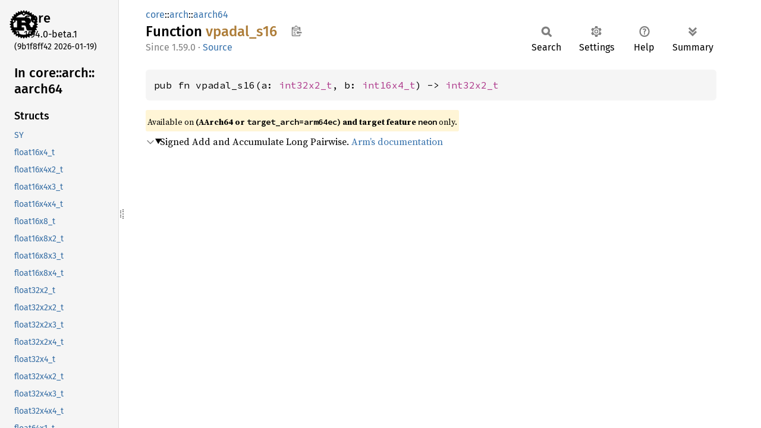

--- FILE ---
content_type: text/html
request_url: https://doc.rust-lang.org/beta/core/arch/aarch64/fn.vpadal_s16.html
body_size: 1617
content:
<!DOCTYPE html><html lang="en"><head><meta charset="utf-8"><meta name="viewport" content="width=device-width, initial-scale=1.0"><meta name="generator" content="rustdoc"><meta name="description" content="Signed Add and Accumulate Long Pairwise. Arm’s documentation"><title>vpadal_s16 in core::arch::aarch64 - Rust</title><script>if(window.location.protocol!=="file:")document.head.insertAdjacentHTML("beforeend","SourceSerif4-Regular-6b053e98.ttf.woff2,FiraSans-Italic-81dc35de.woff2,FiraSans-Regular-0fe48ade.woff2,FiraSans-MediumItalic-ccf7e434.woff2,FiraSans-Medium-e1aa3f0a.woff2,SourceCodePro-Regular-8badfe75.ttf.woff2,SourceCodePro-Semibold-aa29a496.ttf.woff2".split(",").map(f=>`<link rel="preload" as="font" type="font/woff2"href="../../../static.files/${f}">`).join(""))</script><link rel="stylesheet" href="../../../static.files/normalize-9960930a.css"><link rel="stylesheet" href="../../../static.files/rustdoc-77263533.css"><meta name="rustdoc-vars" data-root-path="../../../" data-static-root-path="../../../static.files/" data-current-crate="core" data-themes="" data-resource-suffix="1.94.0" data-rustdoc-version="1.94.0-beta.1 (9b1f8ff42 2026-01-19)" data-channel="beta" data-search-js="search-9e2438ea.js" data-stringdex-js="stringdex-b897f86f.js" data-settings-js="settings-c38705f0.js" ><script src="../../../static.files/storage-e2aeef58.js"></script><script defer src="sidebar-items1.94.0.js"></script><script defer src="../../../static.files/main-7bab91a1.js"></script><noscript><link rel="stylesheet" href="../../../static.files/noscript-ffcac47a.css"></noscript><link rel="alternate icon" type="image/png" href="../../../static.files/favicon-32x32-eab170b8.png"><link rel="icon" type="image/svg+xml" href="../../../static.files/favicon-044be391.svg"></head><body class="rustdoc fn"><!--[if lte IE 11]><div class="warning">This old browser is unsupported and will most likely display funky things.</div><![endif]--><rustdoc-topbar><h2><a href="#">vpadal_s16</a></h2></rustdoc-topbar><nav class="sidebar"><div class="sidebar-crate"><a class="logo-container" href="../../../core/index.html"><img class="rust-logo" src="../../../static.files/rust-logo-9a9549ea.svg" alt="logo"></a><h2><a href="../../../core/index.html">core</a><span class="version">1.94.0-beta.1</span></h2></div><div class="version">(9b1f8ff42	2026-01-19)</div><div class="sidebar-elems"><div id="rustdoc-modnav"><h2><a href="index.html">In core::<wbr>arch::<wbr>aarch64</a></h2></div></div></nav><div class="sidebar-resizer" title="Drag to resize sidebar"></div><main><div class="width-limiter"><section id="main-content" class="content"><div class="main-heading"><div class="rustdoc-breadcrumbs"><a href="../../index.html">core</a>::<wbr><a href="../index.html">arch</a>::<wbr><a href="index.html">aarch64</a></div><h1>Function <span class="fn">vpadal_<wbr>s16</span>&nbsp;<button id="copy-path" title="Copy item path to clipboard">Copy item path</button></h1><rustdoc-toolbar></rustdoc-toolbar><span class="sub-heading"><span class="since" title="Stable since Rust version 1.59.0">1.59.0</span> · <a class="src" href="../../../src/core/stdarch/crates/core_arch/src/arm_shared/neon/generated.rs.html#35906-35917">Source</a> </span></div><pre class="rust item-decl"><code>pub fn vpadal_s16(a: <a class="struct" href="../arm/struct.int32x2_t.html" title="struct core::arch::arm::int32x2_t">int32x2_t</a>, b: <a class="struct" href="../arm/struct.int16x4_t.html" title="struct core::arch::arm::int16x4_t">int16x4_t</a>) -&gt; <a class="struct" href="../arm/struct.int32x2_t.html" title="struct core::arch::arm::int32x2_t">int32x2_t</a></code></pre><span class="item-info"><div class="stab portability">Available on <strong>(AArch64 or <code>target_arch=arm64ec</code>) and target feature <code>neon</code></strong> only.</div></span><details class="toggle top-doc" open><summary class="hideme"><span>Expand description</span></summary><div class="docblock"><p>Signed Add and Accumulate Long Pairwise.
<a href="https://developer.arm.com/architectures/instruction-sets/intrinsics/vpadal_s16">Arm’s documentation</a></p>
</div></details></section></div></main></body></html>